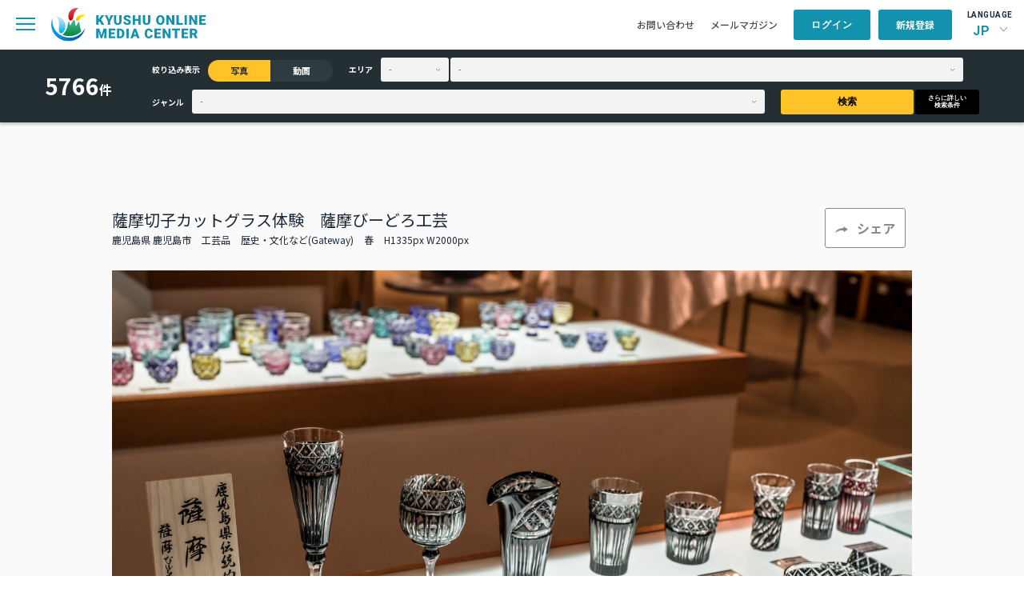

--- FILE ---
content_type: text/html; charset=UTF-8
request_url: https://komc.visit-kyushu.com/library/detail/1681?narrow_contents=photo
body_size: 48745
content:
<!DOCTYPE html>
<html lang="ja">

<head>
    <meta charset="UTF-8">
    <meta http-equiv="X-UA-Compatible" content="IE=edge">
    <meta name="viewport" content="width=device-width, initial-scale=1.0">
    <title>薩摩切子カットグラス体験　薩摩びーどろ工芸｜写真｜ライブラリ｜九州観光機構 KYUSHU ONLINE MEDIA CENTER</title>
    <meta name="title" content="薩摩切子カットグラス体験　薩摩びーどろ工芸｜写真｜ライブラリ｜九州観光機構 KYUSHU ONLINE MEDIA CENTER">
    <meta name="description" content="">

    <meta property="og:title" content="薩摩切子カットグラス体験　薩摩びーどろ工芸｜写真｜ライブラリ｜九州観光機構 KYUSHU ONLINE MEDIA CENTER">
    <meta property="og:description" content=""/>
    <meta property="og:url" content="https://komc.visit-kyushu.com/">
    <meta property="og:image" content="https://komc.visit-kyushu.com/assets/img/komc_ogp.jpg">
    <meta property="og:site_name" content="KYUSHU ONLINE MEDIA CENTER">
    <meta property="og:type" content="website">
    <meta property="og:locale" content="ja_JP">

    <link rel="shortcut icon" href="https://komc.visit-kyushu.com/assets/common/img/komc_favicon.png">
    <link rel="stylesheet" href="https://cdnjs.cloudflare.com/ajax/libs/flatpickr/4.6.13/flatpickr.min.css" integrity="sha512-MQXduO8IQnJVq1qmySpN87QQkiR1bZHtorbJBD0tzy7/0U9+YIC93QWHeGTEoojMVHWWNkoCp8V6OzVSYrX0oQ==" crossorigin="anonymous" referrerpolicy="no-referrer" />
    <link rel="stylesheet" href="https://komc.visit-kyushu.com/assets/common/css/style.css">
    <script src="https://code.jquery.com/jquery-3.7.1.min.js" integrity="sha256-/JqT3SQfawRcv/BIHPThkBvs0OEvtFFmqPF/lYI/Cxo=" crossorigin="anonymous"></script>
    <!-- Global site tag (gtag.js) - Google Analytics -->
    <script async src="https://www.googletagmanager.com/gtag/js?id=G-QRPG9643PP"></script>
    <script>
        window.dataLayer = window.dataLayer || [];
        function gtag(){dataLayer.push(arguments);}
        gtag('js', new Date());

        gtag('config', 'G-QRPG9643PP');
    </script>
    <link rel="stylesheet" href="https://use.fontawesome.com/releases/v5.7.2/css/all.css?v=1769022769" integrity="sha384-fnmOCqbTlWIlj8LyTjo7mOUStjsKC4pOpQbqyi7RrhN7udi9RwhKkMHpvLbHG9Sr" crossorigin="anonymous">
</head>

<body>
<header class="p-header-container l-header">
    <div class="l-header-nav">
        <div class="l-header-nav__left">
            <div class="p-header-content__sp-menu">
                <span class="c-hbg-btn"></span>
            </div>
            <h1 class="p-header-content__logo">
                <a href="https://komc.visit-kyushu.com/">
                    <img src="https://komc.visit-kyushu.com/assets/common/img/top/logo.svg" alt="KYUSHU ONLINE MEDIA CENTER">
                </a>
            </h1>
            <nav class="p-header-content__navi c-gnavi">
                <ul>
                    <li><a href="https://komc.visit-kyushu.com/news">お知らせ</a></li>
                    <li class="has_child">
                        <span>お役立ち情報</span>
                        <ul class="c-gnavi__sub">
                            <li>
                                <a href="https://komc.visit-kyushu.com/ci_guideline">ガイドブック・CIガイドライン</a>
                            </li>
                            <li>
                                <a href="https://komc.visit-kyushu.com/story">ストーリー</a>
                            </li>
                            <li>
                                <a href="https://komc.visit-kyushu.com/traveltrade">Travel Trade</a>
                            </li>
                            <li>
                                <a href="https://komc.visit-kyushu.com/concierge">Discover Your Kyushu</a>
                            </li>
                        </ul>
                    </li>
                    <li>
                        <a href="https://komc.visit-kyushu.com/library">ライブラリ</a>
                    </li>
                                    </ul>
            </nav>
        </div>
        <div class="l-header-nav__right">
            <ul class="p-header-content__other-menu">
                <li class="item">
                    <a href="https://komc.visit-kyushu.com/contact">お問い合わせ</a>
                </li>
                <li class="item">
                    <a href="https://komc.visit-kyushu.com/mail_magazine">メールマガジン</a>
                </li>
            </ul>
            <ul class="p-header-content__member-menu">
                                                    <li class="item is_user_login">
                        <a class="c-btn c-btn--blue" href="#">ログイン</a>
                    </li>
                    <li class="item is_user_regist">
                        <a class="c-btn c-btn--blue" href="https://komc.visit-kyushu.com/entry">新規登録</a>
                    </li>
                            </ul>
            <div class="p-header-content__language">
                <p>LANGUAGE</p>
                <div class="p-header-language">
                                        <div class="p-header-language__select">JP</div>
                    <ul class="p-header-language__menu">
                                            <li class="jp">
                                                    <span>JP</span>
                                                </li>
                                            <li class="en">
                                                    <a href="https://komc.visit-kyushu.com/translation">EN</a>
                                                </li>
                                        </ul>
                </div>
            </div>
        </div>
    </div>
    <nav class="p-sp-menu">
        <div class="l-sp-menu-container">
            <div class="l-sp-menu-head">
                <form action="https://komc.visit-kyushu.com/library" method="get" class="p-sp-menu__form" accept-charset="utf-8">
                    <input type="search" name="keyword_photo" placeholder="ライブラリ検索" class="c-input c-input--gray">
                    <button type="submit">
                        <img src="https://komc.visit-kyushu.com/assets/common/img/top/search.svg" alt="ライブラリから検索">
                    </button>
                </form>                <div class="l-sp-menu-head__close-btn"></div>
            </div>
            <ul class="p-sp-menu__list">
                <li>
                    <a href="https://komc.visit-kyushu.com/news">お知らせ</a>
                </li>
                <li class="has_child">
                    <span>お役立ち情報</span>
                    <ul class="sub-list">
                        <li>
                            <a href="https://komc.visit-kyushu.com/ci_guideline">ガイドブック・CIガイドライン</a>
                        </li>
                        <li>
                            <a href="https://komc.visit-kyushu.com/story">ストーリー</a>
                        </li>
                        <li>
                            <a href="https://komc.visit-kyushu.com/traveltrade">Travel Trade</a>
                        </li>
                        <li>
                            <a href="https://komc.visit-kyushu.com/concierge">Discover Your Kyushu</a>
                        </li>
                    </ul>
                </li>
                <li>
                    <a href="https://komc.visit-kyushu.com/library">ライブラリ一覧</a>
                </li>
            </ul>
            <ul class="p-sp-menu__other-menu">
                <li>
                    <a href="https://komc.visit-kyushu.com/contact">お問い合わせ</a>
                </li>
                <li>
                    <a href="https://komc.visit-kyushu.com/mail_magazine">メールマガジン</a>
                </li>
            </ul>
            <div class="p-sp-menu-language">
                <p>LANGUAGE</p>
                <ul class="p-sp-menu-language__menu">
                                        <li class="jp">
                                                    <span>JP</span>
                                            </li>
                                        <li class="en">
                                                    <a href="https://komc.visit-kyushu.com/translation">EN</a>
                                            </li>
                                    </ul>
            </div>
            <div class="p-sp-menu-logo">
                <a href="#">
                    <img src="https://komc.visit-kyushu.com/assets/common/img/top/logo.svg"
                         alt="KYUSHU ONLINE MEDIA CENTER">
                </a>
            </div>
            <div class="p-sp-menu-member">
                <div class="p-sp-menu-member__top">
                                            <a href="#" class="c-btn c-btn--blue is_user_login">ログイン</a>
                        <a href="https://komc.visit-kyushu.com/entry"
                           class="c-btn c-btn--blue is_user_regist">新規登録</a>
                                    </div>
                            </div>
        </div>
    </nav>
            <form action="https://komc.visit-kyushu.com/library" method="get" class="p-header-search" accept-charset="utf-8">
            <div class="p-header-search__inner">
                <div class="p-header-search__number">
                    <p class="c-header-search__text">0</p>
                    <span>件</span>
                </div>
                <div class="p-header-search__inner-right">
                    <div class="p-header-search__contents-left">
                        <div class="p-header-search__narrow">
                            <p class="c-header-search__item u-mr-item">絞り込み表示</p>
                            <label class="c-header-search__radio">
                                <input type="radio" name="narrow_contents" value="photo"
                                       class="c-header-search__radiobtn" checked>
                                <span>写真</span>
                            </label>
                            <label class="c-header-search__radio">
                                <input type="radio" name="narrow_contents" value="movie"
                                       class="c-header-search__radiobtn" >
                                <span>動画</span>
                            </label>
                        </div>
                        <div class="p-header-search__area">
                            <p class="c-header-search__item u-mr-item">エリア</p>
                            <select name="prefecture" class="p-header-search__select-prefecture c-select-mini u-mrss">
                                                                    <option value="" >-</option>
                                                                    <option value="福岡県" >福岡県</option>
                                                                    <option value="佐賀県" >佐賀県</option>
                                                                    <option value="長崎県" >長崎県</option>
                                                                    <option value="熊本県" >熊本県</option>
                                                                    <option value="大分県" >大分県</option>
                                                                    <option value="宮崎県" >宮崎県</option>
                                                                    <option value="鹿児島県" >鹿児島県</option>
                                                            </select>
                            <select name="city" class="p-header-search__select-town c-select-mini">
                                                                    <option value="">-</option>
                                                            </select>
                        </div>
                    </div>
                    <div class="p-header-search__contents-right">
                        <div class="p-header-search__genre">
                            <p class="c-header-search__item u-mr-item">ジャンル</p>
                            <select name="genre" class="p-header-search__select-genre c-select-mini">
                                <option value="" selected>-</option>
                                                                                                                                                    <option value="グルメ" >グルメ</option>
                                                                                                                                                                                        <option value="自然景観" >自然景観</option>
                                                                                                                                                                                        <option value="歴史・文化" >歴史・文化</option>
                                                                                                                                                                                        <option value="体験・アクティビティ" >体験・アクティビティ</option>
                                                                                                                                                                                        <option value="祭り・イベント" >祭り・イベント</option>
                                                                                                                                                                                        <option value="工芸品" >工芸品</option>
                                                                                                                                                                                        <option value="温泉" >温泉</option>
                                                                                                                                                                                        <option value="ユニークな宿泊施設" >ユニークな宿泊施設</option>
                                                                                                                                                                                        <option value="乗り物" >乗り物</option>
                                                                                                </select>
                        </div>
                        <button type="submit" class="p-header-search__s-btn c-btn c-btn--yellow u-mrss">検索</button>
                        <button type="submit" class="p-header-search__n-btn c-btn c-btn--black">さらに詳しい<br>検索条件</button>
                    </div>
                </div>
            </div>
        </form>    </header><main class="p-library l-bck-gray">
    <div class="p-detail">
        <div class="p-detail__inner">
            <div class="p-detail__title">
                <div class="p-detail__text">
                    <p class="p-detail__main">薩摩切子カットグラス体験　薩摩びーどろ工芸</p>
                    <div class="p-detail__text-min">
                                                <span>鹿児島県 鹿児島市</span>
                                                                                                            <span>工芸品</span>
                                                                                                                                                                <span>歴史・文化など(Gateway)</span>
                                                                                                    <span>春</span>                        <span>H1335px W2000px</span>
                    </div>
                </div>
                <div class="c-detail__btn">
                    <span class="c-btn c-btn--white c-btn--share">シェア</span>
                                        <div class="p-share-popup">
                        <p class="p-share-popup__title">この写真をシェアする</p>
                        <ul class="p-share-popup__list">
                            <li>
                                <a href="https://www.facebook.com/sharer/sharer.php?u=https://komc.visit-kyushu.com/library/1681" target="_blank">
                                    <img src="https://komc.visit-kyushu.com/assets/common/img/library/icon_share_fb.png"
                                         alt="facebookでシェア"
                                         target="_blank">
                                    <span>シェア</span>
                                </a>
                            </li>
                            <li>
                                <a href="https://twitter.com/share?url=https://komc.visit-kyushu.com/library/1681&text=薩摩切子カットグラス体験　薩摩びーどろ工芸"
                                   target="_blank">
                                    <img src="https://komc.visit-kyushu.com/assets/common/img/library/icon_share_twitter.svg"
                                         alt="twitterでつぶやく">
                                    <span>つぶやく</span>
                                </a>
                            </li>
                            <li>
                                <a href="mailto:?body=https://komc.visit-kyushu.com/library/1681" target="_blank">
                                    <img src="https://komc.visit-kyushu.com/assets/common/img/library/icon_share_mail.svg"
                                         alt="メール">
                                    <span>メール</span>
                                </a>
                            </li>
                            <li>
                                <button type="button" class="p-copy-btn" data-url="https://komc.visit-kyushu.com/library/1681">
                                    <img src="https://komc.visit-kyushu.com/assets/common/img/library/icon_share_url.svg"
                                         alt="URLコピー">
                                    <span>URLコピー</span>
                                </button>
                            </li>
                        </ul>
                    </div>
                </div>
            </div>
            <figure class="p-detail__main-img">
                <img src="https://komc.visit-kyushu.com/assets/photo/13/large/f198c65a8d2ed8439d7703956246cf7f.jpg"
                     alt="薩摩切子カットグラス体験　薩摩びーどろ工芸">
            </figure>
            <div class="p-detail__description">
                <dl class="p-detail__description-row">
                    <dt class="title">説明</dt>
                    <dd class="description">ガラスを削って模様を入れる体験です。削るものを選び、模様の下書きをして削っていきます。切子師の気分が味わえる珍しい体験です。</dd>
                </dl>
                <dl class="p-detail__description-row">
                    <dt class="title">補足情報</dt>
                    <dd class="description"></dd>
                </dl>
                            </div>
        </div>
        <div class="l-container p-detail-gallery">
            <p class="c-detail_img-text">類似画像はこちら</p>
            <ul class="p-photo-gallery">
                                                            <li class="p-photo-gallery__card ">
                            <a href="https://komc.visit-kyushu.com/library/detail/238?narrow_contents=photo">
                                <figure class="p-photo-gallery__photo">
                                                                        <img src="https://komc.visit-kyushu.com/assets/photo/2/thumbnail/fd6061cec7b018d.jpg"
                                         alt="古民家体験">
                                </figure>
                                <div class="p-photo-gallery__bottom">
                                    <div class="p-photo-gallery__title">
                                        <p class="c-photo-gallery__title">古民家体験</p>
                                        <span class="c-photo-gallery__size">H5504px W8256px</span>
                                    </div>
                                                                    </div>
                            </a>
                        </li>
                                            <li class="p-photo-gallery__card ">
                            <a href="https://komc.visit-kyushu.com/library/detail/1796?narrow_contents=photo">
                                <figure class="p-photo-gallery__photo">
                                                                        <img src="https://komc.visit-kyushu.com/assets/photo/13/thumbnail/1bec5482cb1283c229c89c342ed81fb0.jpg"
                                         alt="波佐見焼">
                                </figure>
                                <div class="p-photo-gallery__bottom">
                                    <div class="p-photo-gallery__title">
                                        <p class="c-photo-gallery__title">波佐見焼</p>
                                        <span class="c-photo-gallery__size">H3456px W5184px</span>
                                    </div>
                                                                    </div>
                            </a>
                        </li>
                                            <li class="p-photo-gallery__card ">
                            <a href="https://komc.visit-kyushu.com/library/detail/2044?narrow_contents=photo">
                                <figure class="p-photo-gallery__photo">
                                                                        <img src="https://komc.visit-kyushu.com/assets/photo/13/thumbnail/4c84f522fa7aa3444d947e4a016c7e6a.jpg"
                                         alt="幸楽窯">
                                </figure>
                                <div class="p-photo-gallery__bottom">
                                    <div class="p-photo-gallery__title">
                                        <p class="c-photo-gallery__title">幸楽窯</p>
                                        <span class="c-photo-gallery__size">H3648px W5472px</span>
                                    </div>
                                                                    </div>
                            </a>
                        </li>
                                            <li class="p-photo-gallery__card ">
                            <a href="https://komc.visit-kyushu.com/library/detail/1748?narrow_contents=photo">
                                <figure class="p-photo-gallery__photo">
                                                                        <img src="https://komc.visit-kyushu.com/assets/photo/13/thumbnail/fe0bb57028e0ebb18a657b5d54180ed0.jpg"
                                         alt="有田ポーセリングパーク">
                                </figure>
                                <div class="p-photo-gallery__bottom">
                                    <div class="p-photo-gallery__title">
                                        <p class="c-photo-gallery__title">有田ポーセリングパーク</p>
                                        <span class="c-photo-gallery__size">H1167px W1762px</span>
                                    </div>
                                                                    </div>
                            </a>
                        </li>
                                            <li class="p-photo-gallery__card ">
                            <a href="https://komc.visit-kyushu.com/library/detail/2091?narrow_contents=photo">
                                <figure class="p-photo-gallery__photo">
                                                                        <img src="https://komc.visit-kyushu.com/assets/photo/13/small/8d815f6eaf2d30479406d2c1bf119d05.jpg"
                                         alt="中里太郎衛門陶房">
                                </figure>
                                <div class="p-photo-gallery__bottom">
                                    <div class="p-photo-gallery__title">
                                        <p class="c-photo-gallery__title">中里太郎衛門陶房</p>
                                        <span class="c-photo-gallery__size">H5472px W3648px</span>
                                    </div>
                                                                    </div>
                            </a>
                        </li>
                                            <li class="p-photo-gallery__card ">
                            <a href="https://komc.visit-kyushu.com/library/detail/5929?narrow_contents=photo">
                                <figure class="p-photo-gallery__photo">
                                                                        <img src="https://komc.visit-kyushu.com/assets/photo/9/thumbnail/4a2853df526d61dee8a99323dc4927fa.jpg"
                                         alt="祐徳稲荷神社②">
                                </figure>
                                <div class="p-photo-gallery__bottom">
                                    <div class="p-photo-gallery__title">
                                        <p class="c-photo-gallery__title">祐徳稲荷神社②</p>
                                        <span class="c-photo-gallery__size">H2000px W3000px</span>
                                    </div>
                                                                    </div>
                            </a>
                        </li>
                                            <li class="p-photo-gallery__card ">
                            <a href="https://komc.visit-kyushu.com/library/detail/6767?narrow_contents=photo">
                                <figure class="p-photo-gallery__photo">
                                                                        <img src="https://komc.visit-kyushu.com/assets/photo/9/thumbnail/6d588529669490e5ef76042adf5a9bfb.jpg"
                                         alt="焼き物公園">
                                </figure>
                                <div class="p-photo-gallery__bottom">
                                    <div class="p-photo-gallery__title">
                                        <p class="c-photo-gallery__title">焼き物公園</p>
                                        <span class="c-photo-gallery__size">H2003px W3000px</span>
                                    </div>
                                                                    </div>
                            </a>
                        </li>
                                            <li class="p-photo-gallery__card ">
                            <a href="https://komc.visit-kyushu.com/library/detail/2657?narrow_contents=photo">
                                <figure class="p-photo-gallery__photo">
                                                                        <img src="https://komc.visit-kyushu.com/assets/photo/9/thumbnail/aa5e9cb12ef62ef26bc415b714513897.jpg"
                                         alt="YAKUSHIMA BLESS">
                                </figure>
                                <div class="p-photo-gallery__bottom">
                                    <div class="p-photo-gallery__title">
                                        <p class="c-photo-gallery__title">YAKUSHIMA BLESS</p>
                                        <span class="c-photo-gallery__size">H5504px W8256px</span>
                                    </div>
                                                                    </div>
                            </a>
                        </li>
                                            <li class="p-photo-gallery__card ">
                            <a href="https://komc.visit-kyushu.com/library/detail/3717?narrow_contents=photo">
                                <figure class="p-photo-gallery__photo">
                                                                        <img src="https://komc.visit-kyushu.com/assets/photo/29/small/cf2ed49c59d45ea3701ea5dc74cb9f3d.jpg"
                                         alt="久留米絣">
                                </figure>
                                <div class="p-photo-gallery__bottom">
                                    <div class="p-photo-gallery__title">
                                        <p class="c-photo-gallery__title">久留米絣</p>
                                        <span class="c-photo-gallery__size">H1080px W1080px</span>
                                    </div>
                                                                    </div>
                            </a>
                        </li>
                                            <li class="p-photo-gallery__card ">
                            <a href="https://komc.visit-kyushu.com/library/detail/6178?narrow_contents=photo">
                                <figure class="p-photo-gallery__photo">
                                                                        <img src="https://komc.visit-kyushu.com/assets/photo/9/thumbnail/1c872b5635a60755eae7cdc0aae7815c.jpg"
                                         alt="名勝 仙巌園">
                                </figure>
                                <div class="p-photo-gallery__bottom">
                                    <div class="p-photo-gallery__title">
                                        <p class="c-photo-gallery__title">名勝 仙巌園</p>
                                        <span class="c-photo-gallery__size">H5504px W8256px</span>
                                    </div>
                                                                    </div>
                            </a>
                        </li>
                                            <li class="p-photo-gallery__card ">
                            <a href="https://komc.visit-kyushu.com/library/detail/5377?narrow_contents=photo">
                                <figure class="p-photo-gallery__photo">
                                                                        <img src="https://komc.visit-kyushu.com/assets/photo/9/small/570f8fe2a734f3781a6ce6533dccddac.jpg"
                                         alt="大島紬(大島紬村、泥染め、手織り体験など)">
                                </figure>
                                <div class="p-photo-gallery__bottom">
                                    <div class="p-photo-gallery__title">
                                        <p class="c-photo-gallery__title">大島紬(大島紬村、泥染め、手織り体験など)</p>
                                        <span class="c-photo-gallery__size">H8094px W5396px</span>
                                    </div>
                                                                    </div>
                            </a>
                        </li>
                                            <li class="p-photo-gallery__card ">
                            <a href="https://komc.visit-kyushu.com/library/detail/4364?narrow_contents=photo">
                                <figure class="p-photo-gallery__photo">
                                                                        <img src="https://komc.visit-kyushu.com/assets/photo/9/thumbnail/5309cd06ed6f68fb59e637a704a83238.jpg"
                                         alt="大魚神社の海中鳥居">
                                </figure>
                                <div class="p-photo-gallery__bottom">
                                    <div class="p-photo-gallery__title">
                                        <p class="c-photo-gallery__title">大魚神社の海中鳥居</p>
                                        <span class="c-photo-gallery__size">H5391px W8087px</span>
                                    </div>
                                                                    </div>
                            </a>
                        </li>
                                            <li class="p-photo-gallery__card ">
                            <a href="https://komc.visit-kyushu.com/library/detail/2046?narrow_contents=photo">
                                <figure class="p-photo-gallery__photo">
                                                                        <img src="https://komc.visit-kyushu.com/assets/photo/13/small/a5cf7840ee96f45f1f4f4239761b9ec8.jpg"
                                         alt="幸楽窯">
                                </figure>
                                <div class="p-photo-gallery__bottom">
                                    <div class="p-photo-gallery__title">
                                        <p class="c-photo-gallery__title">幸楽窯</p>
                                        <span class="c-photo-gallery__size">H5472px W3648px</span>
                                    </div>
                                                                    </div>
                            </a>
                        </li>
                                            <li class="p-photo-gallery__card ">
                            <a href="https://komc.visit-kyushu.com/library/detail/4420?narrow_contents=photo">
                                <figure class="p-photo-gallery__photo">
                                                                        <img src="https://komc.visit-kyushu.com/assets/photo/9/thumbnail/378ea480a1ef635bb2fa387823e44d7e.jpg"
                                         alt="太宰府天満宮と梅　※">
                                </figure>
                                <div class="p-photo-gallery__bottom">
                                    <div class="p-photo-gallery__title">
                                        <p class="c-photo-gallery__title">太宰府天満宮と梅　※</p>
                                        <span class="c-photo-gallery__size">H5504px W8256px</span>
                                    </div>
                                                                    </div>
                            </a>
                        </li>
                                            <li class="p-photo-gallery__card ">
                            <a href="https://komc.visit-kyushu.com/library/detail/523?narrow_contents=photo">
                                <figure class="p-photo-gallery__photo">
                                                                        <img src="https://komc.visit-kyushu.com/assets/photo/2/thumbnail/c6061e76a9ed2c.jpg"
                                         alt="平和公園">
                                </figure>
                                <div class="p-photo-gallery__bottom">
                                    <div class="p-photo-gallery__title">
                                        <p class="c-photo-gallery__title">平和公園</p>
                                        <span class="c-photo-gallery__size">H4000px W6000px</span>
                                    </div>
                                                                    </div>
                            </a>
                        </li>
                                            <li class="p-photo-gallery__card ">
                            <a href="https://komc.visit-kyushu.com/library/detail/3685?narrow_contents=photo">
                                <figure class="p-photo-gallery__photo">
                                                                        <img src="https://komc.visit-kyushu.com/assets/photo/29/thumbnail/869a23f733ae1538f72e3a2179f0bcb1.jpg"
                                         alt="久留米絣">
                                </figure>
                                <div class="p-photo-gallery__bottom">
                                    <div class="p-photo-gallery__title">
                                        <p class="c-photo-gallery__title">久留米絣</p>
                                        <span class="c-photo-gallery__size">H1000px W1500px</span>
                                    </div>
                                                                    </div>
                            </a>
                        </li>
                                            <li class="p-photo-gallery__card ">
                            <a href="https://komc.visit-kyushu.com/library/detail/235?narrow_contents=photo">
                                <figure class="p-photo-gallery__photo">
                                                                        <img src="https://komc.visit-kyushu.com/assets/photo/2/small/3c6061ceab2a208.jpg"
                                         alt="古民家体験">
                                </figure>
                                <div class="p-photo-gallery__bottom">
                                    <div class="p-photo-gallery__title">
                                        <p class="c-photo-gallery__title">古民家体験</p>
                                        <span class="c-photo-gallery__size">H7569px W5046px</span>
                                    </div>
                                                                    </div>
                            </a>
                        </li>
                                            <li class="p-photo-gallery__card ">
                            <a href="https://komc.visit-kyushu.com/library/detail/1733?narrow_contents=photo">
                                <figure class="p-photo-gallery__photo">
                                                                        <img src="https://komc.visit-kyushu.com/assets/photo/13/thumbnail/4f6a4b0bbf29c9315cf714b9960b6f14.jpg"
                                         alt="幸楽窯">
                                </figure>
                                <div class="p-photo-gallery__bottom">
                                    <div class="p-photo-gallery__title">
                                        <p class="c-photo-gallery__title">幸楽窯</p>
                                        <span class="c-photo-gallery__size">H1167px W1762px</span>
                                    </div>
                                                                    </div>
                            </a>
                        </li>
                                            <li class="p-photo-gallery__card ">
                            <a href="https://komc.visit-kyushu.com/library/detail/5372?narrow_contents=photo">
                                <figure class="p-photo-gallery__photo">
                                                                        <img src="https://komc.visit-kyushu.com/assets/photo/9/thumbnail/f015f85adbdffd513709a31ee6f5fbd0.jpg"
                                         alt="大島紬(大島紬村、泥染め、手織り体験など)">
                                </figure>
                                <div class="p-photo-gallery__bottom">
                                    <div class="p-photo-gallery__title">
                                        <p class="c-photo-gallery__title">大島紬(大島紬村、泥染め、手織り体験など)</p>
                                        <span class="c-photo-gallery__size">H5504px W8256px</span>
                                    </div>
                                                                    </div>
                            </a>
                        </li>
                                            <li class="p-photo-gallery__card ">
                            <a href="https://komc.visit-kyushu.com/library/detail/2076?narrow_contents=photo">
                                <figure class="p-photo-gallery__photo">
                                                                        <img src="https://komc.visit-kyushu.com/assets/photo/13/small/39e04a344f318b41185202f45b4cd1f5.jpg"
                                         alt="中里太郎衛門陶房">
                                </figure>
                                <div class="p-photo-gallery__bottom">
                                    <div class="p-photo-gallery__title">
                                        <p class="c-photo-gallery__title">中里太郎衛門陶房</p>
                                        <span class="c-photo-gallery__size">H5364px W3576px</span>
                                    </div>
                                                                    </div>
                            </a>
                        </li>
                                                </ul>
            <div class="p-detail__conditions u-mtlf">
                <p class="title">検索条件</p>
                <ul class="list">
                                                                        <li class="item">写真</li>
                                                            </ul>
            </div>
        </div>
    </div>
</main>
<footer class="l-footer">
    <div class="p_footer__btn_pagetop"><span>TOP</span></div>
    <div class="p-footer-container l-container">
        <div class="p-footer-content">
            <div class="p-footer-content__left">
                <div class="p-footer-logo">
                    <img src="https://komc.visit-kyushu.com/assets/common/img/top/logo_en_white.svg"
                         alt="KYUSHU ONLINE MEDIA CENTER">
                </div>
                <nav class="p-footer-navi c-gnavi">
                    <ul>
                        <li>
                            <a href="https://komc.visit-kyushu.com/news">お知らせ</a>
                        </li>
                        <li class="has_child">
                            <span>お役立ち情報</span>
                            <ul class="c-gnavi__sub">
                                <li>
                                    <a href="https://komc.visit-kyushu.com/ci_guideline">ガイドブック・CIガイドライン</a>
                                </li>
                                <li>
                                    <a href="https://komc.visit-kyushu.com/story">ストーリー</a>
                                </li>
                                <li>
                                    <a href="https://komc.visit-kyushu.com/traveltrade">Travel Trade</a>
                                </li>
                                <li>
                                    <a href="https://komc.visit-kyushu.com/concierge">Discover Your Kyushu</a>
                                </li>
                            </ul>
                        </li>
                        <li>
                            <a href="https://komc.visit-kyushu.com/library">ライブラリ</a>
                        </li>
                    </ul>
                </nav>
            </div>
            <div class="p-footer-btn">
                <a class="c-btn" href="https://komc.visit-kyushu.com/contact"><span>CONTACT</span>当サイトに関するお問い合わせはこちら</a>
            </div>
        </div>
        <div class="p-footer-copyright">
            <p>Copyright &copy; 一般社団法人 九州観光機構 All Rights Reserved.</p>
            <p><img src="https://komc.visit-kyushu.com/assets/common/img/top/logo_blue.png" alt="一般社団法人九州観光機構">
            </p>
        </div>
    </div>
</footer>

<div class="p-download-popup">
    <div class="l-whitebox">
        <p class="p-download-popup__title">ダウンロード</p>
        <p class="p-download-popup__text">ダウンロードするには、利用規約への同意が必要です。</p>
        <div class="p-download-popup__content">
            <label>
                <input class="c-input c-input--form" type="checkbox" name="terms">
                <span></span>
                <span class="p-download-popup__check-text">
                    私は<a href="https://komc.visit-kyushu.com/entry/terms" target="_blank">KOMCの利用規約</a>に同意いたします。                </span>
            </label>
            <label>
                <input class="c-input c-input--form" type="checkbox" name="credit">
                <span></span>
                <span class="p-download-popup__check-text">私は著作権の情報を確認し、指定されたクレジットが入っていることを確認しました。</span>
            </label>
        </div>
        <div class="p-download-popup__btn-col">
            <a class="c-btn c-btn--blue" target="_blank">画像をダウンロード</a>
        </div>
    </div>
</div>

<div class="p-login-popup">
    <div class="l-whitebox">
        <form action="https://komc.visit-kyushu.com/entry/login" method="POST" accept-charset="utf-8">
                                                                                                                               <input type="hidden" name="csrf_test_name" value="90e1de68e84f4661d182512c5b6cd87f" />
        <p class="p-login-popup__title">ログイン</p>
        <p class="p-login-popup__text">ご登録のメールアドレスとパスワードを入力してください。</p>
        <div class="p-login-popup__form">
            <dl>
                <dt>メールアドレス</dt>
                <dd><input type="email" class="c-text-box"></dd>
            </dl>
            <dl>
                <dt>パスワード</dt>
                <dd><input type="password" class="c-text-box"></dd>
            </dl>
        </div>
        <div class="p-login-popup__btn-col">
            <button type="submit" class="c-btn c-btn--blue">ログイン</button>
            <div class="p-login-popup__new-member c-btn c-btn--blue"><a href="https://komc.visit-kyushu.com/entry">新規会員登録はこちら</a>
            </div>
            <div class="p-login-popup__password">
                <a href="https://komc.visit-kyushu.com/forgot_password">パスワードをお忘れの方はこちら</a>
            </div>
        </div>
        </form>    </div>
</div>
<!-- ポップアップ（仮置き） -->

<link rel="stylesheet" href="https://cdnjs.cloudflare.com/ajax/libs/Swiper/11.0.5/swiper-bundle.min.css" integrity="sha512-rd0qOHVMOcez6pLWPVFIv7EfSdGKLt+eafXh4RO/12Fgr41hDQxfGvoi1Vy55QIVcQEujUE1LQrATCLl2Fs+ag==" crossorigin="anonymous" referrerpolicy="no-referrer" />
<script src="https://cdnjs.cloudflare.com/ajax/libs/Swiper/11.0.5/swiper-bundle.min.js" integrity="sha512-Ysw1DcK1P+uYLqprEAzNQJP+J4hTx4t/3X2nbVwszao8wD+9afLjBQYjz7Uk4ADP+Er++mJoScI42ueGtQOzEA==" crossorigin="anonymous" referrerpolicy="no-referrer"></script>
<script src="https://komc.visit-kyushu.com/assets/common/js/jquery.cookie.js"></script>
<script src="https://komc.visit-kyushu.com/assets/common/js/common.js"></script>
<script src="https://komc.visit-kyushu.com/assets/common/js/index.js"></script>
    <script src="https://komc.visit-kyushu.com/assets/common/js/area-front.js"></script>
    <script src="https://komc.visit-kyushu.com/assets/common/js/favorite.js"></script>
    <script src="https://komc.visit-kyushu.com/assets/common/js/library.js"></script>
<script src="https://cdnjs.cloudflare.com/ajax/libs/flatpickr/4.6.13/flatpickr.min.js" integrity="sha512-K/oyQtMXpxI4+K0W7H25UopjM8pzq0yrVdFdG21Fh5dBe91I40pDd9A4lzNlHPHBIP2cwZuoxaUSX0GJSObvGA==" crossorigin="anonymous" referrerpolicy="no-referrer"></script>
<script src="https://cdnjs.cloudflare.com/ajax/libs/flatpickr/4.6.13/l10n/ja.min.js" integrity="sha512-XamS5TTeqwEqePo/YxW3AFGwvEcQzN520Om7b1eB/LYHt6tLgXZeutZPPF8D0sIo7YndJEpCEhKwvf62U780Dw==" crossorigin="anonymous" referrerpolicy="no-referrer"></script>
<script>
    flatpickr.l10ns.default.firstDayOfWeek = 0;
    $(".c-input--calendar").flatpickr({
        'locale': 'ja',
        dateFormat: "Y-m-d",
    });
    new Swiper('.p-mypage-interested__swiper', {
        speed: 700,
        slidesPerView: 'auto',
        loop: false,
        navigation: {
            nextEl: '.swiper-button-next',
            prevEl: '.swiper-button-prev',
        },
        scrollbar: {
            el: '.swiper-scrollbar',
        },
    });
</script>
</body>
</html>